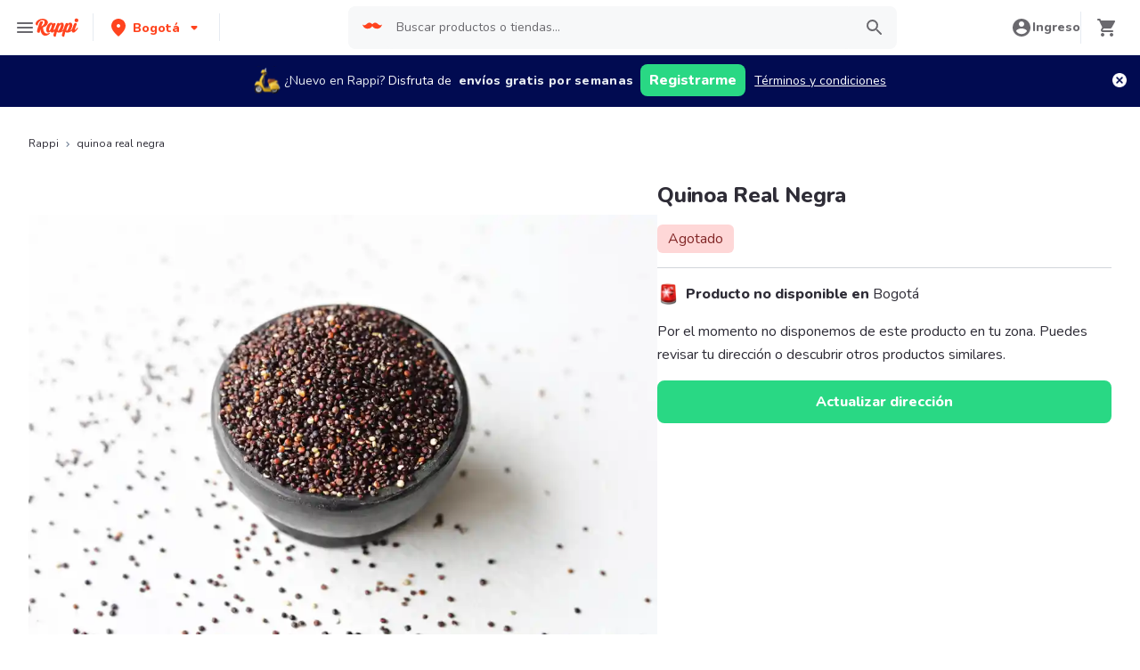

--- FILE ---
content_type: application/javascript; charset=UTF-8
request_url: https://www.rappi.com.co/static-cpgs/_next/static/chunks/898.ad73051bd679eea3.js
body_size: 6064
content:
"use strict";(self.webpackChunk_N_E=self.webpackChunk_N_E||[]).push([[898],{13157:function(e,t,r){var n=Object.defineProperty,i=Object.defineProperties,o=Object.getOwnPropertyDescriptors,a=Object.getOwnPropertySymbols,c=Object.prototype.hasOwnProperty,l=Object.prototype.propertyIsEnumerable,s=(e,t,r)=>t in e?n(e,t,{enumerable:!0,configurable:!0,writable:!0,value:r}):e[t]=r,d=(e,t)=>{for(var r in t||(t={}))c.call(t,r)&&s(e,r,t[r]);if(a)for(var r of a(t))l.call(t,r)&&s(e,r,t[r]);return e},p=(e,t)=>i(e,o(t)),u=r(64178),m=r(53159),f=r(89854),g=r(84183),h=r(85893),y=r(93757),v=r(83397),b=r(61870),x=r(88765),j=r(17002),O=r(93112),w=r(19775),k=r(85964),C=r(35232),_=r(76049),P=r(31157);r(94184),r(78451);var S,T=(S=P)&&S.__esModule?S:{default:S};const L=T.default(_.SvgDiscount)`
  @media only screen and (min-width: ${y.Breakpoint.Tablet}) {
    margin-left: ${v.Spacing.Spacing3};
  }
`,B=T.default(C.Typography)`
  display: flex;
  padding: 0 ${({theme:e})=>e.spacing.spacing2};
  border-radius: ${({theme:e})=>e.spacing.spacing1};
  background-color: ${({theme:e})=>e.palette.graya100};
`,I=T.default.div`
  display: flex;
  justify-content: space-evenly;
  align-items: center;
  padding: calc(${({theme:e})=>e.spacing.spacing1} / 2) ${({theme:e})=>e.spacing.spacing1};
  background-color: ${({theme:e})=>e.palette.secondary120};
  border-radius: ${({theme:e})=>e.spacing.spacing2};
  border: 1px solid ${({theme:e})=>e.palette.graya20};
  min-width: ${({theme:e})=>e.spacing.spacing7};

  span {
    line-height: initial;
  }

  svg {
    min-width: ${({theme:e})=>e.spacing.spacing4};
    fill: ${({theme:e})=>e.palette.tertiary1100};
  }

  @media ${({theme:e})=>e.mediaQueries.tablet} {
    width: ${({theme:e})=>e.spacing.spacing8};
  }
`,D=T.default(f.Link)`
  display: none;
  align-self: end;
  color: ${({theme:e})=>e.palette.primary100};

  @media only screen and (min-width: ${y.Breakpoint.Tablet}) {
    display: flex;
  }
  @media only screen and (min-width: ${y.Breakpoint.Tablet}) {
    align-self: center;
  }
`,z={UnavailableTag:B,RatingTag:I,LinkUrl:D,MobileLinkIcon:T.default(f.Link)`
  display: block;

  @media only screen and (min-width: ${y.Breakpoint.Tablet}) {
    display: none;
  }
`,DiscountStyled:L};e.exports=({linkUrl:e,linkText:t,name:r,image:n,deliveryTime:i,deliveryCost:o,rating:a,isUnavailable:c,unavailableText:l,isLoading:s,className:v,promotionText:C,onClick:_,subtitle:P})=>h.jsxs(u.Flex,{alignItems:"center",justifyContent:"space-between",className:v,width:"100%",children:[h.jsx(u.Text,p(d({as:e&&!s?"a":"div"},e&&!s&&{href:e}),{onClick:_,children:h.jsxs(u.Flex,{alignItems:"center",children:[h.jsxs(u.Box,{mr:2,position:"relative",children:[h.jsx(m.SkeletonCircle,{size:"12",isLoaded:!s,startColor:"gray.40",endColor:"gray.20",children:h.jsx(u.Box,{height:12,width:12,position:"relative",border:"2px solid",borderColor:"white",boxShadow:"md",borderRadius:"50%",children:n})}),c&&!s&&h.jsx(u.Box,{position:"absolute",right:0,top:0,children:h.jsx(O.SvgSandClockBlack,{size:18})})]}),h.jsx(m.SkeletonText,{noOfLines:[2,null,1],skeletonHeight:3.5,isLoaded:!s,startColor:"gray.40",endColor:"gray.20",borderRadius:"md",children:h.jsxs(u.Flex,{flexDirection:P?"column":["column",null,"row"],alignItems:P?"flex-start":[null,null,"center"],children:[h.jsxs(u.Flex,{flexDirection:P?"column":"row",children:[h.jsx(u.Text,{overflow:"hidden",textOverflow:"ellipsis",mr:4,whiteSpace:"nowrap",maxWidth:["185px",null,"200px"],variant:"Base216",as:"h2",children:r}),P&&h.jsx(u.Text,{overflow:"hidden",textOverflow:"ellipsis",mr:4,whiteSpace:"nowrap",maxWidth:["185px",null,"200px"],variant:"Base116",children:P})]}),c&&h.jsx(z.UnavailableTag,{variant:"Tiny112",color:g.Colors.White,tagAs:"div",children:l}),!c&&(i||o||a)&&h.jsxs(u.Flex,{alignItems:"center",gap:[1,null,2],sx:{"*":{lineHeight:"1!important"}},children:[i&&h.jsxs(u.Flex,{alignItems:"center",whiteSpace:"nowrap",children:[h.jsx(x.SvgClock,{size:14,color:k.theme.palette.graya80}),h.jsx(u.Text,{variant:"Tiny112",color:g.Colors.Graya80,ml:.5,children:i})]}),i&&o&&h.jsx(u.Text,{as:"span",variant:"Tiny108",color:"gray.80",children:"\u2022"}),o&&h.jsxs(u.Flex,{alignItems:"center",sx:{path:{fill:"currentColor!important"}},whiteSpace:"nowrap",children:[h.jsx(j.SvgDeliveryOrder,{size:14,color:k.theme.palette.graya80}),h.jsx(u.Text,{variant:"Tiny112",color:"gray.80",as:"span",ml:.5,children:o})]}),o&&a&&h.jsx(u.Text,{as:"span",variant:"Tiny110",color:"gray.80",children:"\u2022"}),a&&h.jsxs(z.RatingTag,{children:[h.jsx(w.SvgStarBlack,{color:g.Colors.Tertiary1100,size:14}),h.jsx(u.Text,{variant:"Tiny212",children:a})]})]}),!c&&C&&h.jsxs(u.Flex,{alignItems:"center",gap:1,children:[h.jsx(z.DiscountStyled,{color:y.Palette.Secondary4100,size:16}),h.jsx(u.Text,{variant:"Base216",color:"secondary.4100",children:C})]})]})})]})})),!s&&t&&e&&h.jsxs(h.Fragment,{children:[h.jsx(z.LinkUrl,{linkVariant:f.LinkVariants.Primary,href:e,onClick:_,children:t}),h.jsx(z.MobileLinkIcon,{href:e,children:h.jsx(b.SvgChevronRightBlack,{size:32})})]})]})},88765:function(e,t,r){var n=Object.defineProperty,i=Object.defineProperties,o=Object.getOwnPropertyDescriptors,a=Object.getOwnPropertySymbols,c=Object.prototype.hasOwnProperty,l=Object.prototype.propertyIsEnumerable,s=(e,t,r)=>t in e?n(e,t,{enumerable:!0,configurable:!0,writable:!0,value:r}):e[t]=r,d=r(85893);t.SvgClock=e=>{var t=e,{color:r="#6A696E",size:n=24}=t,p=((e,t)=>{var r={};for(var n in e)c.call(e,n)&&t.indexOf(n)<0&&(r[n]=e[n]);if(null!=e&&a)for(var n of a(e))t.indexOf(n)<0&&l.call(e,n)&&(r[n]=e[n]);return r})(t,["color","size"]);return d.jsx("svg",((e,t)=>i(e,o(t)))(((e,t)=>{for(var r in t||(t={}))c.call(t,r)&&s(e,r,t[r]);if(a)for(var r of a(t))l.call(t,r)&&s(e,r,t[r]);return e})({xmlns:"http://www.w3.org/2000/svg",width:n,height:n,fill:"none",viewBox:"0 0 24 24"},p),{children:d.jsx("path",{fill:r,d:"M11.99 2C6.47 2 2 6.48 2 12s4.47 10 9.99 10C17.52 22 22 17.52 22 12S17.52 2 11.99 2zM12 20c-4.42 0-8-3.58-8-8s3.58-8 8-8 8 3.58 8 8-3.58 8-8 8zm-.22-13h-.06c-.4 0-.72.32-.72.72v4.72c0 .35.18.68.49.86l4.15 2.49c.34.2.78.1.98-.24a.71.71 0 00-.25-.99l-3.87-2.3V7.72c0-.4-.32-.72-.72-.72z"})}))}},17002:function(e,t,r){var n=Object.defineProperty,i=Object.defineProperties,o=Object.getOwnPropertyDescriptors,a=Object.getOwnPropertySymbols,c=Object.prototype.hasOwnProperty,l=Object.prototype.propertyIsEnumerable,s=(e,t,r)=>t in e?n(e,t,{enumerable:!0,configurable:!0,writable:!0,value:r}):e[t]=r,d=r(85893);t.SvgDeliveryOrder=e=>{var t=e,{size:r=24}=t,n=((e,t)=>{var r={};for(var n in e)c.call(e,n)&&t.indexOf(n)<0&&(r[n]=e[n]);if(null!=e&&a)for(var n of a(e))t.indexOf(n)<0&&l.call(e,n)&&(r[n]=e[n]);return r})(t,["size"]);return d.jsxs("svg",((e,t)=>i(e,o(t)))(((e,t)=>{for(var r in t||(t={}))c.call(t,r)&&s(e,r,t[r]);if(a)for(var r of a(t))l.call(t,r)&&s(e,r,t[r]);return e})({width:r,height:r,fill:"none",xmlns:"http://www.w3.org/2000/svg",viewBox:"0 0 24 24"},n),{children:[d.jsx("path",{d:"M19 7c0-1.1-.9-2-2-2h-3v2h3v2.65L13.52 14H10V9H6c-2.21 0-4 1.79-4 4v3h2c0 1.66 1.34 3 3 3s3-1.34 3-3h4.48L19 10.35V7zM7 17c-.55 0-1-.45-1-1h2c0 .55-.45 1-1 1z",fill:"#007AFF"}),d.jsx("path",{d:"M10 6H5v2h5V6zm9 7c-1.66 0-3 1.34-3 3s1.34 3 3 3 3-1.34 3-3-1.34-3-3-3zm0 4c-.55 0-1-.45-1-1s.45-1 1-1 1 .45 1 1-.45 1-1 1z",fill:"#007AFF"})]}))}},93112:function(e,t,r){var n=Object.defineProperty,i=Object.defineProperties,o=Object.getOwnPropertyDescriptors,a=Object.getOwnPropertySymbols,c=Object.prototype.hasOwnProperty,l=Object.prototype.propertyIsEnumerable,s=(e,t,r)=>t in e?n(e,t,{enumerable:!0,configurable:!0,writable:!0,value:r}):e[t]=r,d=r(85893);t.SvgSandClockBlack=e=>{var t=e,{size:r=24,color:n="#2E2C36"}=t,p=((e,t)=>{var r={};for(var n in e)c.call(e,n)&&t.indexOf(n)<0&&(r[n]=e[n]);if(null!=e&&a)for(var n of a(e))t.indexOf(n)<0&&l.call(e,n)&&(r[n]=e[n]);return r})(t,["size","color"]);return d.jsxs("svg",((e,t)=>i(e,o(t)))(((e,t)=>{for(var r in t||(t={}))c.call(t,r)&&s(e,r,t[r]);if(a)for(var r of a(t))l.call(t,r)&&s(e,r,t[r]);return e})({width:r,height:r,viewBox:"0 0 18 18",fill:"none",xmlns:"http://www.w3.org/2000/svg"},p),{children:[d.jsx("circle",{cx:"9",cy:"9",r:"9",fill:n}),d.jsx("path",{d:"M6 4V7H6.005L6 7.005L8 9L6 11L6.005 11.005H6V14H12V11.005H11.995L12 11L10 9L12 7.005L11.995 7H12V4H6ZM11 11.25V13H7V11.25L9 9.25L11 11.25ZM9 8.75L7 6.75V5H11V6.75L9 8.75Z",fill:"white"})]}))}},19775:function(e,t,r){var n=Object.defineProperty,i=Object.defineProperties,o=Object.getOwnPropertyDescriptors,a=Object.getOwnPropertySymbols,c=Object.prototype.hasOwnProperty,l=Object.prototype.propertyIsEnumerable,s=(e,t,r)=>t in e?n(e,t,{enumerable:!0,configurable:!0,writable:!0,value:r}):e[t]=r,d=r(85893);t.SvgStarBlack=e=>{var t=e,{color:r="#6A696E",size:n=24}=t,p=((e,t)=>{var r={};for(var n in e)c.call(e,n)&&t.indexOf(n)<0&&(r[n]=e[n]);if(null!=e&&a)for(var n of a(e))t.indexOf(n)<0&&l.call(e,n)&&(r[n]=e[n]);return r})(t,["color","size"]);return d.jsx("svg",((e,t)=>i(e,o(t)))(((e,t)=>{for(var r in t||(t={}))c.call(t,r)&&s(e,r,t[r]);if(a)for(var r of a(t))l.call(t,r)&&s(e,r,t[r]);return e})({xmlns:"http://www.w3.org/2000/svg",width:n,height:n,fill:"none",viewBox:"0 0 24 24"},p),{children:d.jsx("path",{fill:r,d:"M12 17.27l4.15 2.51c.76.46 1.69-.22 1.49-1.08l-1.1-4.72 3.67-3.18c.67-.58.31-1.68-.57-1.75l-4.83-.41-1.89-4.46c-.34-.81-1.5-.81-1.84 0L9.19 8.63l-4.83.41c-.88.07-1.24 1.17-.57 1.75l3.67 3.18-1.1 4.72c-.2.86.73 1.54 1.49 1.08l4.15-2.5z"})}))}},50898:function(e,t,r){r.r(t);var n=r(47568),i=r(7297),o=r(70655),a=r(85893),c=r(76684),l=r(5152),s=r.n(l),d=r(13521),p=r(5867),u=r(95760),m=r(93389),f=r(69301),g=r(94898),h=r(9483),y=r.n(h),v=r(13157),b=r.n(v),x=r(40683),j=r.n(x),O=r(71918),w=r.n(O),k=r(24876),C=r(39776),_=r(9008),P=r.n(_),S=r(67294),T=r(26793),L=r(31958),B=r(65613);function I(){var e=(0,i.Z)(["\n  padding-top: 0 !important;\n  margin-top: 0 !important;\n  .sliderMobile div {\n    padding-left: 0;\n    margin-right: 1rem;\n  }\n\n  .start-item {\n    margin: 0;\n  }\n\n  .last-item {\n    width: 0;\n  }\n"]);return I=function(){return e},e}var D=s()((function(){return Promise.all([r.e(3828),r.e(3824),r.e(5665),r.e(2430)]).then(r.bind(r,86728))}),{loadableGenerated:{webpack:function(){return[86728]}}}),z=s()((function(){return Promise.all([r.e(3828),r.e(3824),r.e(5665),r.e(1322)]).then(r.bind(r,57630))}),{loadableGenerated:{webpack:function(){return[57630]}}}),$=(0,p.default)(w())(I());t.default=function(e){var t=e.city,i=e.breadcrumbs,l=e.product,s=e.isLoading,p=e.seoContent,h=e.addProductToBasket,v=e.additionalProductCarousels,x=void 0===v?[]:v,O=e.showOutOfCatalogPage,w=(0,T.$)("product").t,_=w("seo.meta.generic.title",{product:l.name}),I=w("seo.meta.generic.description",{product:l.name}),M=(0,S.useRef)(""),A=x.length>0;(0,S.useEffect)((function(){var e=function(){var e=(0,n.Z)((function(){return(0,o.__generator)(this,(function(e){switch(e.label){case 0:return[4,Promise.resolve().then(r.bind(r,11152))];case 1:return e.sent().AnalyticsActions.viewGenericProductPage({productId:"".concat(l.masterProductId),isOutOfCoverage:!1,isPla:!1,isUnavailable:!O,productName:l.name,promoBannerQuantity:0,source:"GENERIC_PRODUCT_PAGES",thirdPartyContent:"",verticalGroup:l.verticalGroup,verticalSubGroup:l.verticalSubGroup,screenType:O?"OUT_OF_CATALOG_PAGE":g.T0}),[2]}}))}));return function(){return e.apply(this,arguments)}}();e()}),[]);var E="".concat((0,L.N0)(l.name),"-").concat(l.masterProductId);return(0,a.jsxs)(a.Fragment,{children:[(0,a.jsxs)(P(),{children:[(0,a.jsx)("title",{children:_}),(0,a.jsx)("meta",{name:"description",content:I}),(0,a.jsx)("meta",{property:"og:title",content:_}),(0,a.jsx)("meta",{property:"og:description",content:I}),l.imagesWithPlaceHolder.length>0&&(0,a.jsx)("meta",{property:"og:image",content:"".concat(u.O.resources.base_lambda_img,"/products/").concat(l.imagesWithPlaceHolder[0].mainImage)}),(0,a.jsx)("meta",{name:"robots",content:"max-image-preview:large"}),(0,a.jsx)("link",{rel:"canonical",href:"".concat(u.O.infoCountry.base_domain,"/p/").concat(E)})]}),(0,a.jsx)(m.Z,{schema:(0,f.t)(i)}),(0,a.jsx)(m.Z,{schema:(0,B.Z)(l)}),!O&&(0,a.jsx)(z,{showAdditionalProducts:A,product:l,city:t,breadcrumbs:i,isLoading:s}),O&&(0,a.jsx)(D,{product:l,city:t,breadcrumbs:i,isLoading:s}),(0,a.jsxs)(c.K,{p:[4,null,8],spacing:8,pt:[0,null,8],children:[A&&(0,a.jsxs)(c.K,{spacing:4,children:[(0,a.jsx)(d.Z,{variant:"L220",showSkeleton:s,id:"additional-products",children:w("product.similar_products")}),x.map((function(e){return(0,a.jsxs)(S.Fragment,{children:[(0,a.jsx)(b(),{name:e.storeName,deliveryTime:e.eta,promotionText:e.promotionText,deliveryCost:"$".concat(e.shippingCost),linkUrl:e.url,image:(0,a.jsx)(j(),{style:{borderRadius:"50%",verticalAlign:"middle"},objectFit:"contain",layout:"fill",src:e.smallLogo,alt:e.storeName}),isLoading:s}),(0,a.jsx)($,{children:e.products.map((function(t){return(0,a.jsx)(y(),{product:t,isSelected:M.current===t.id,isLoading:s,onClick:function(r){r.preventDefault(),r.stopPropagation(),M.current=t.id,h(t,e,t.saleType,1)},onIncrementProduct:function(r){r.preventDefault(),h(t,e,t.saleType,t.quantity+1)},onDecrementProduct:function(r){r.preventDefault(),h(t,e,t.saleType,t.quantity-1)},onAddProduct:function(r){r.preventDefault(),M.current=t.id,h(t,e,t.saleType,1)},currency:u.O.infoCountry.currency,locale:u.O.infoCountry.locale,currencyPrecision:u.O.infoCountry.currency_precision,productImageComponent:(0,a.jsx)(j(),{title:t.name,alt:t.name,width:"100%",height:"100%",src:t.mainImage,objectFit:"contain"}),cpgProductTranslations:{addLabel:w("product.add"),incrementLabel:w("product.increment"),subtractLabel:w("product.subtract"),textLimitExceeded:w("product.limit_exceeded")},restrictionsModalTranslations:{modalContent:w("modal_lock_medical_preescription.description"),modalTitle:w("modal_lock_medical_preescription.title"),primaryButtonLabel:w("modal_lock_medical_preescription.btn_confirm"),secondaryButtonLabel:w("modal_lock_medical_preescription.btn_cancel")},redirectLink:u.O.stores.one_link_url,isOutOfStock:(0,k.isOutStock)(t)?w("product.out_stock"):"",isUnavailable:t.isAvailable?"":w("product.unavailable"),isDryLaw:u.O.is_lock_product_by_legal_restriction&&t.restrictionTag===C.Restriction.ByAlcohol?w("product.legal_tag"):"",isSponsored:t.isSponsored&&!t.hasAntismoking?w("product.sponsored"):"",envLockProductWithMedicalPreescription:u.O.is_lock_product_by_legal_restriction},t.id)}))})]},e.storeId)}))]}),!O&&(0,a.jsxs)(c.K,{spacing:4,children:[(0,a.jsx)(d.Z,{variant:"L220",showSkeleton:s,children:w("product.product_information")}),(0,a.jsx)(d.Z,{variant:"Base116",showSkeleton:s,children:l.description}),(null===p||void 0===p?void 0:p.description)&&(0,a.jsx)(d.Z,{variant:"Base116",showSkeleton:s,children:p.description})]})]})]})}},65613:function(e,t,r){var n=r(95760),i=r(86182);t.Z=function(e){var t=new Date;t.setDate((new Date).getDate()+14);var r,o="".concat(t.getFullYear(),"-").concat(t.getMonth()+1,"-").concat(t.getDate());if(!function(e){return"price"in e&&null!==e.price}(e))return JSON.stringify({"@context":"https://schema.org/","@type":"Product",name:e.name,image:[(0,i.getImageUrl)(n.O.resources.base_lambda_img)({type:"products",path:null===(r=e.imagesWithPlaceHolder[0])||void 0===r?void 0:r.mainImage,size:"50x50",quality:"10"})],description:e.description,offers:{"@type":"Offer",url:"".concat(n.O.infoCountry.base_domain).concat(e.href),price:"0.00",priceCurrency:n.O.infoCountry.currency,itemCondition:"https://schema.org/NewCondition",availability:"https://schema.org/OutOfStock"}});var a=Boolean(e.trademark);return JSON.stringify({"@context":"https://schema.org/","@type":"Product",name:e.name,image:e.images.map((function(e){return(0,i.getImageUrl)(n.O.resources.base_lambda_img)({type:"products",path:e})})),description:e.description,brand:a?{"@type":"Brand",name:e.trademark}:"",offers:{"@type":"Offer",url:"".concat(n.O.infoCountry.base_domain).concat(e.href),priceCurrency:n.O.infoCountry.currency,price:"".concat(e.price),priceValidUntil:o,itemCondition:"https://schema.org/NewCondition",availability:"https://schema.org/InStock"}})}},13521:function(e,t,r){var n=r(26042),i=r(69396),o=r(99534),a=r(85893),c=r(81115),l=r(93205);t.Z=function(e){var t=e.children,r=e.showSkeleton,s=void 0!==r&&r,d=(0,o.Z)(e,["children","showSkeleton"]);return(0,a.jsx)(c.O,{startColor:"gray.40",endColor:"gray.20",isLoaded:!s,maxW:"fit-content",children:(0,a.jsx)(l.x,(0,i.Z)((0,n.Z)({},d),{children:t}))})}},93389:function(e,t,r){r.d(t,{Z:function(){return o}});var n=r(85893),i=r(48655),o=function(e){var t,r=e.schema,o=e.id;return(0,n.jsx)("script",{type:"application/ld+json",id:o,dangerouslySetInnerHTML:{__html:(t=r,(0,i.removeHTMLTags)("string"===typeof t?t:JSON.stringify(t)))}})}},69301:function(e,t,r){r.d(t,{t:function(){return i}});var n=r(94898),i=function(e){return JSON.stringify({"@context":"https://schema.org","@type":"BreadcrumbList",itemListElement:e.map((function(e,t){return{"@type":"ListItem",position:t+1,name:e.text,item:"".concat(n.m4).concat(e.href)}}))})}},39776:function(e,t,r){Object.defineProperty(t,"__esModule",{value:!0}),t[Symbol.toStringTag]="Module";var n,i=r(37224);t.Restriction=void 0,(n=t.Restriction||(t.Restriction={})).ByMedicalPreescription="medical-preescription",n.ByLegalTag="legal-tag",n.ByAlcohol="alcohol_restriction",t.ComplexPromotionsTypes=void 0,function(e){e.Percentage="percentage",e.Deal="deal",e.Pack="Pack",e.Combo="Combo",e.RappiCombo="RappiCombo",e.None="none"}(t.ComplexPromotionsTypes||(t.ComplexPromotionsTypes={})),Object.defineProperty(t,"Attributes",{enumerable:!0,get:function(){return i.Attributes}})},48655:function(e,t){Object.defineProperty(t,"__esModule",{value:!0}),t[Symbol.toStringTag]="Module";t.removeHTMLTags=(e="")=>e.replace(/<[^>]*>/g,"")},81115:function(e,t,r){r.d(t,{O:function(){return y}});var n=r(67294);var i=r(58372),o=r(73644),a=r(70535),c=r(70917),l=r(35059),s=r(91639),d=r(34629),p=r(85893),u=(0,o.m)("div",{baseStyle:{boxShadow:"none",backgroundClip:"padding-box",cursor:"default",color:"transparent",pointerEvents:"none",userSelect:"none","&::before, &::after, *":{visibility:"hidden"}}}),m=(0,a.gJ)("skeleton-start-color"),f=(0,a.gJ)("skeleton-end-color"),g=(0,c.keyframes)({from:{opacity:0},to:{opacity:1}}),h=(0,c.keyframes)({from:{borderColor:m.reference,background:m.reference},to:{borderColor:f.reference,background:f.reference}}),y=(0,l.G)(((e,t)=>{const r={fadeDuration:.4,speed:.8,...e},c=(0,s.mq)("Skeleton",r),l=function(){const e=(0,n.useRef)(!0);return(0,n.useEffect)((()=>{e.current=!1}),[]),e.current}(),{startColor:y="",endColor:v="",isLoaded:b,fadeDuration:x,speed:j,className:O,fitContent:w,...k}=(0,a.Lr)(r),[C,_]=(0,d.dQ)("colors",[y,v]),P=function(e){const t=(0,n.useRef)();return(0,n.useEffect)((()=>{t.current=e}),[e]),t.current}(b),S=(0,i.cx)("chakra-skeleton",O),T={...C&&{[m.variable]:C},..._&&{[f.variable]:_}};if(b){const e=l||P?"none":`${g} ${x}s`;return(0,p.jsx)(o.m.div,{ref:t,className:S,__css:{animation:e},...k})}return(0,p.jsx)(u,{ref:t,className:S,...k,__css:{width:w?"fit-content":void 0,...c,...T,_dark:{...c._dark,...T},animation:`${j}s linear infinite alternate ${h}`}})}));y.displayName="Skeleton"},58372:function(e,t,r){r.d(t,{cx:function(){return n}});var n=(...e)=>e.filter(Boolean).join(" ")}}]);

--- FILE ---
content_type: application/javascript; charset=UTF-8
request_url: https://www.rappi.com.co/static-cpgs/_next/static/chunks/webpack-d241bd5f2657a54e.js
body_size: 2840
content:
!function(){"use strict";var e={},t={};function c(n){var f=t[n];if(void 0!==f)return f.exports;var a=t[n]={id:n,loaded:!1,exports:{}},r=!0;try{e[n].call(a.exports,a,a.exports,c),r=!1}finally{r&&delete t[n]}return a.loaded=!0,a.exports}c.m=e,c.amdD=function(){throw new Error("define cannot be used indirect")},c.amdO={},function(){var e=[];c.O=function(t,n,f,a){if(!n){var r=1/0;for(u=0;u<e.length;u++){n=e[u][0],f=e[u][1],a=e[u][2];for(var d=!0,i=0;i<n.length;i++)(!1&a||r>=a)&&Object.keys(c.O).every((function(e){return c.O[e](n[i])}))?n.splice(i--,1):(d=!1,a<r&&(r=a));if(d){e.splice(u--,1);var o=f();void 0!==o&&(t=o)}}return t}a=a||0;for(var u=e.length;u>0&&e[u-1][2]>a;u--)e[u]=e[u-1];e[u]=[n,f,a]}}(),c.n=function(e){var t=e&&e.__esModule?function(){return e.default}:function(){return e};return c.d(t,{a:t}),t},function(){var e,t=Object.getPrototypeOf?function(e){return Object.getPrototypeOf(e)}:function(e){return e.__proto__};c.t=function(n,f){if(1&f&&(n=this(n)),8&f)return n;if("object"===typeof n&&n){if(4&f&&n.__esModule)return n;if(16&f&&"function"===typeof n.then)return n}var a=Object.create(null);c.r(a);var r={};e=e||[null,t({}),t([]),t(t)];for(var d=2&f&&n;"object"==typeof d&&!~e.indexOf(d);d=t(d))Object.getOwnPropertyNames(d).forEach((function(e){r[e]=function(){return n[e]}}));return r.default=function(){return n},c.d(a,r),a}}(),c.d=function(e,t){for(var n in t)c.o(t,n)&&!c.o(e,n)&&Object.defineProperty(e,n,{enumerable:!0,get:t[n]})},c.f={},c.e=function(e){return Promise.all(Object.keys(c.f).reduce((function(t,n){return c.f[n](e,t),t}),[]))},c.u=function(e){return 1061===e?"static/chunks/1061-1066e80ce3733bfd.js":1152===e?"static/chunks/1152-75435af28887adc2.js":8125===e?"static/chunks/8125-9bfefdbb976badeb.js":4250===e?"static/chunks/4250-5d35504928eeb0ee.js":4434===e?"static/chunks/bd1a647f-4c1b0ac3fdb75479.js":5585===e?"static/chunks/5585-35bc3d5d04866269.js":1918===e?"static/chunks/1918-a7012dda5caf0787.js":5675===e?"static/chunks/5675-31df86fdded16d9f.js":6047===e?"static/chunks/6047-4607f198818259fb.js":4841===e?"static/chunks/4841-2a22170497e1d1c4.js":7090===e?"static/chunks/7090-dc2dec53ae81442e.js":884===e?"static/chunks/884-d834bcc0c2be76c4.js":3828===e?"static/chunks/3828-1d516b15d25661f3.js":4623===e?"static/chunks/4623-0ca7499840cb7f8a.js":5518===e?"static/chunks/5518-2e6794933dc11803.js":3756===e?"static/chunks/3756-7d26426765fff68d.js":6873===e?"static/chunks/6873-a92c1e95d86a2365.js":8720===e?"static/chunks/8720-fef0380001e19137.js":4461===e?"static/chunks/4461-643c03458e658058.js":"static/chunks/"+e+"."+{252:"41221f789d5ffd56",354:"78b32f25f48dc811",409:"88f5610a0f314616",497:"70ad64604bcf33e2",668:"60f8d0d87c48ccc0",898:"ad73051bd679eea3",961:"16d69a8915298ce0",968:"bc6a25023f168d20",1026:"9f30a54183c24cdb",1322:"3ac3164d9c00b768",1424:"a295476918294e48",1529:"76b058dd38edb16f",1545:"4351d851dc873e6f",1644:"db3ba41138b91f5b",1667:"e6d3abc94f34bf26",1691:"334a5cd776a2ac14",1891:"3eb45c40cd5e7d47",2430:"308847f2f7dcd408",2639:"2ca737cb3824537c",2695:"fa97090ada8bf36d",2813:"e0750888976e30f9",2920:"051c407488463d6f",2955:"42ecede246c71ee3",2977:"e18426321182112a",3312:"ce1426ac3e338f7d",3571:"da799bbb1dbb4128",3598:"0978d1f331cc3b3c",3601:"997c0d13c5756156",3824:"f69edd650b6faf98",3838:"30828fc0d3876f6b",4016:"cf7c7eee8cf2fa7f",4071:"108b861b874cf9fe",4464:"65232988a1169a26",5286:"2942e216bf94e00d",5384:"163fb68f2e99f1a6",5604:"7b98bb05eba64f14",5665:"34ac5e6565069c9e",5763:"0aaf8c2818ae2944",5858:"0111d2d55802f8be",5970:"fd98ef7cb48e675f",6337:"7a0ee3a072c3c392",6462:"193cd86be310d01e",6580:"87a9088daeb04858",6679:"8166b5584b51c720",6813:"66abe5c08fb9ad9b",6989:"2a8646028cd94b50",7146:"c0e9d416be0e69c3",7229:"180b0cae1cda2197",7573:"c3678b514348fa5d",7656:"cc7742f012e2c1fb",7720:"2cf116d8a49449fb",8116:"b064469722c8307a",8225:"e76c28c432207b14",8394:"f0ffa1e8a7796eec",8530:"68181ee297513a98",8663:"d553be9c3fa3aad8",8732:"d2fc6995bb6d7eba",9558:"9807c436294c16e9",9613:"4ccfad8cb370b8bd",9721:"799a5f734901fdaa"}[e]+".js"},c.miniCssF=function(e){return"static/css/883a42b956c69185.css"},c.g=function(){if("object"===typeof globalThis)return globalThis;try{return this||new Function("return this")()}catch(e){if("object"===typeof window)return window}}(),c.o=function(e,t){return Object.prototype.hasOwnProperty.call(e,t)},function(){var e={},t="_N_E:";c.l=function(n,f,a,r){if(e[n])e[n].push(f);else{var d,i;if(void 0!==a)for(var o=document.getElementsByTagName("script"),u=0;u<o.length;u++){var s=o[u];if(s.getAttribute("src")==n||s.getAttribute("data-webpack")==t+a){d=s;break}}d||(i=!0,(d=document.createElement("script")).charset="utf-8",d.timeout=120,c.nc&&d.setAttribute("nonce",c.nc),d.setAttribute("data-webpack",t+a),d.src=c.tu(n)),e[n]=[f];var b=function(t,c){d.onerror=d.onload=null,clearTimeout(l);var f=e[n];if(delete e[n],d.parentNode&&d.parentNode.removeChild(d),f&&f.forEach((function(e){return e(c)})),t)return t(c)},l=setTimeout(b.bind(null,void 0,{type:"timeout",target:d}),12e4);d.onerror=b.bind(null,d.onerror),d.onload=b.bind(null,d.onload),i&&document.head.appendChild(d)}}}(),c.r=function(e){"undefined"!==typeof Symbol&&Symbol.toStringTag&&Object.defineProperty(e,Symbol.toStringTag,{value:"Module"}),Object.defineProperty(e,"__esModule",{value:!0})},c.nmd=function(e){return e.paths=[],e.children||(e.children=[]),e},function(){var e;c.tt=function(){return void 0===e&&(e={createScriptURL:function(e){return e}},"undefined"!==typeof trustedTypes&&trustedTypes.createPolicy&&(e=trustedTypes.createPolicy("nextjs#bundler",e))),e}}(),c.tu=function(e){return c.tt().createScriptURL(e)},c.p="/static-cpgs/_next/",function(){var e={2272:0};c.f.j=function(t,n){var f=c.o(e,t)?e[t]:void 0;if(0!==f)if(f)n.push(f[2]);else if(2272!=t){var a=new Promise((function(c,n){f=e[t]=[c,n]}));n.push(f[2]=a);var r=c.p+c.u(t),d=new Error;c.l(r,(function(n){if(c.o(e,t)&&(0!==(f=e[t])&&(e[t]=void 0),f)){var a=n&&("load"===n.type?"missing":n.type),r=n&&n.target&&n.target.src;d.message="Loading chunk "+t+" failed.\n("+a+": "+r+")",d.name="ChunkLoadError",d.type=a,d.request=r,f[1](d)}}),"chunk-"+t,t)}else e[t]=0},c.O.j=function(t){return 0===e[t]};var t=function(t,n){var f,a,r=n[0],d=n[1],i=n[2],o=0;if(r.some((function(t){return 0!==e[t]}))){for(f in d)c.o(d,f)&&(c.m[f]=d[f]);if(i)var u=i(c)}for(t&&t(n);o<r.length;o++)a=r[o],c.o(e,a)&&e[a]&&e[a][0](),e[a]=0;return c.O(u)},n=self.webpackChunk_N_E=self.webpackChunk_N_E||[];n.forEach(t.bind(null,0)),n.push=t.bind(null,n.push.bind(n))}(),c.nc=void 0}();

--- FILE ---
content_type: text/javascript
request_url: https://www.rappi.com.co/mf-header/static/GuestModal-37090664.js
body_size: 279
content:
import{s as l,h as i,o as n,q as c,u,b as o,M as g,j as t,c as m,d as y,k as d,f as M,b7 as h,aw as f}from"./index-a187e2ad.js";const p=l(i)`
  display: flex;
  flex-direction: column;
  flex: 2;
`,x=l(n)`
  display: flex;
  align-items: center;
`,_=l(c)`
  display: flex;
`,a={StyledModalBody:p,StyledModalFooter:_,StyledModalHeader:x},B=({onClose:s,goToLogin:r})=>{const{t:e}=u();return o(g,{isOpen:!0,onClose:s,isCentered:!0,size:["full",null,"sm"],children:[t(m,{}),o(y,{alignSelf:["flex-end",null,"center"],minHeight:"auto!important",borderTopLeftRadius:"lg!important",borderTopRightRadius:"lg!important",borderBottomLeftRadius:["lg"],borderBottomRightRadius:["lg"],children:[o(a.StyledModalHeader,{children:[t(d,{variant:"L220",mr:2,children:e("age_restrictions_modal.guest.title")}),t(M,{})]}),t(a.StyledModalBody,{py:0,children:t(d,{variant:"Base116",mb:4,color:"gray.40",children:e("age_restrictions_modal.guest.sub_title")})}),o(a.StyledModalFooter,{children:[t(h,{ml:"15px",onClick:s,variant:"ghost",children:e("age_restrictions_modal.guest.cancel_button")}),t(f,{isRounded:!0,onClick:r,variant:"solid",children:e("age_restrictions_modal.guest.login_button")})]})]})]})};export{B as default};


--- FILE ---
content_type: application/javascript; charset=UTF-8
request_url: https://www.rappi.com.co/static-cpgs/_next/static/yBofzDTp5eNRg7fd4peF6/_buildManifest.js
body_size: 1741
content:
self.__BUILD_MANIFEST=function(e,s,r,t,n,l,a,i,c,d,u,f,_,o,y,p,b,C,g,k,h,L,j,R,I,x,E,B,A,M,U,P,O,X,Y,m,v,F){return{__rewrites:{beforeFiles:[{source:I,destination:"/:nextInternalLocale/csr/:friendly_url",has:[{type:k,key:"csr",value:E}]},{source:B,destination:"/:nextInternalLocale/csr/:friendly_url/ubicacion",has:[{type:k,key:"csr",value:E}]},{source:A,destination:"/:nextInternalLocale/ssg/pla/:master_product_friendly_url*",has:[{type:k,key:"region_id",value:"(?<regionId>.*)"}]},{source:"/:nextInternalLocale(es\\-CO|pt\\-BR|es\\-AR|es\\-MX|es\\-CL|es\\-CR|es\\-PE|es\\-UY|es\\-EC)/tiendas/:friendly_url*",destination:"/:nextInternalLocale/zaply/:friendly_url*",has:[{type:k,key:"basket",value:"(?<basket>.*)"}]},{source:"/:nextInternalLocale(es\\-CO|pt\\-BR|es\\-AR|es\\-MX|es\\-CL|es\\-CR|es\\-PE|es\\-UY|es\\-EC)/static-cpgs/:path*",destination:"/:nextInternalLocale/:path*"},{source:"/:nextInternalLocale(es\\-CO|pt\\-BR|es\\-AR|es\\-MX|es\\-CL|es\\-CR|es\\-PE|es\\-UY|es\\-EC)/:city_friendly_url",destination:"/:nextInternalLocale/?city_friendly_url=:city_friendly_url"},{source:"/:nextInternalLocale(es\\-CO|pt\\-BR|es\\-AR|es\\-MX|es\\-CL|es\\-CR|es\\-PE|es\\-UY|es\\-EC)/:city_friendly_url/tiendas/tipo/:friendly_url",destination:"/:nextInternalLocale/store/tipo/:friendly_url?city_friendly_url=:city_friendly_url"},{source:"/:nextInternalLocale(es\\-CO|pt\\-BR|es\\-AR|es\\-MX|es\\-CL|es\\-CR|es\\-PE|es\\-UY|es\\-EC)/tiendas/tipo/:friendly_url",destination:"/:nextInternalLocale/store/tipo/:friendly_url"},{source:"/:nextInternalLocale(es\\-CO|pt\\-BR|es\\-AR|es\\-MX|es\\-CL|es\\-CR|es\\-PE|es\\-UY|es\\-EC)/:city/tiendas/marca-:brand",destination:"/:nextInternalLocale/city/:city/brand/:brand"},{source:"/:nextInternalLocale(es\\-CO|pt\\-BR|es\\-AR|es\\-MX|es\\-CL|es\\-CR|es\\-PE|es\\-UY|es\\-EC)/tiendas/marca-:brand",destination:"/:nextInternalLocale/brand/:brand"},{source:"/:nextInternalLocale(es\\-CO|pt\\-BR|es\\-AR|es\\-MX|es\\-CL|es\\-CR|es\\-PE|es\\-UY|es\\-EC)/producto/:product_friendly_url*",destination:"/:nextInternalLocale/product/:product_friendly_url*"},{source:"/:nextInternalLocale(es\\-CO|pt\\-BR|es\\-AR|es\\-MX|es\\-CL|es\\-CR|es\\-PE|es\\-UY|es\\-EC)/:city_friendly_url/producto/:product_friendly_url*",destination:"/:nextInternalLocale/product/:product_friendly_url*?city_friendly_url=:city_friendly_url"},{source:A,destination:"/:nextInternalLocale/ssg/pdp/:master_product_friendly_url*"},{source:B,destination:"/:nextInternalLocale/ssg/:friendly_url/ubicacion"},{source:I,destination:"/:nextInternalLocale/ssg/:friendly_url"},{source:"/:nextInternalLocale(es\\-CO|pt\\-BR|es\\-AR|es\\-MX|es\\-CL|es\\-CR|es\\-PE|es\\-UY|es\\-EC)/tiendas/:friendly_url/catalogo",destination:"/:nextInternalLocale/ssg/:friendly_url/catalogo"},{source:M,destination:"/:nextInternalLocale/ssg/:friendly_url/favoritos"},{source:M,destination:"/:nextInternalLocale/store/:friendly_url/favoritos"},{source:"/:nextInternalLocale(es\\-CO|pt\\-BR|es\\-AR|es\\-MX|es\\-CL|es\\-CR|es\\-PE|es\\-UY|es\\-EC)/tiendas/:friendly_url/s",destination:"/:nextInternalLocale/ssg/:friendly_url/s/:term",has:[{type:k,key:"term",value:"(?<term>.*)"}]},{source:"/:nextInternalLocale(es\\-CO|pt\\-BR|es\\-AR|es\\-MX|es\\-CL|es\\-CR|es\\-PE|es\\-UY|es\\-EC)/tiendas/:friendly_url/:aisle_friendly_url",destination:"/:nextInternalLocale/ssg/:friendly_url/:aisle_friendly_url"},{source:"/:nextInternalLocale(es\\-CO|pt\\-BR|es\\-AR|es\\-MX|es\\-CL|es\\-CR|es\\-PE|es\\-UY|es\\-EC)/tiendas/:friendly_url/:aisle_friendly_url/:subaisle_friendly_url",destination:"/:nextInternalLocale/ssg/:friendly_url/:aisle_friendly_url/:subaisle_friendly_url"},{source:"/:nextInternalLocale(es\\-CO|pt\\-BR|es\\-AR|es\\-MX|es\\-CL|es\\-CR|es\\-PE|es\\-UY|es\\-EC)/:city_friendly_url/tiendas/:friendly_url*",destination:"/:nextInternalLocale/store/:friendly_url*"}],afterFiles:[],fallback:[]},"/":["static/chunks/pages/index-b6fe49dd60f3c8e0.js"],"/_error":["static/chunks/pages/_error-6117024a7f4e8e63.js"],"/brand/[brand]":[r,e,s,t,h,n,L,"static/chunks/pages/brand/[brand]-836d7aac196ac3db.js"],"/city/[city]/brand/[brand]":[r,e,s,t,h,n,L,"static/chunks/pages/city/[city]/brand/[brand]-66031160b2278f88.js"],"/csr/[friendly_url]":[r,l,a,u,e,s,t,i,y,p,b,j,f,c,n,C,_,d,o,g,R,U,"static/chunks/pages/csr/[friendly_url]-6f6199161e5b359c.js"],"/list":[l,a,e,s,P,"static/chunks/pages/list-adc28ea7428f5d4b.js"],"/list/[list_id]":[r,l,a,e,s,t,h,"static/chunks/7090-dc2dec53ae81442e.js","static/chunks/884-d834bcc0c2be76c4.js","static/chunks/216-400dfa1f37e388ee.js",P,"static/chunks/pages/list/[list_id]-09e3acac8b5a5733.js"],"/product/[product_friendly_url]":[i,_,d,O,"static/chunks/pages/product/[product_friendly_url]-ae972e5b721587c0.js"],"/ssg/pdp/[master_product_friendly_url]":[u,f,c,"static/chunks/pages/ssg/pdp/[master_product_friendly_url]-ac7bc5e1151aff86.js"],"/ssg/pla/[master_product_friendly_url]":[r,e,s,t,i,h,c,n,_,d,o,L,O,"static/chunks/pages/ssg/pla/[master_product_friendly_url]-e7cd226cea641e5f.js"],"/ssg/[friendly_url]":[r,l,a,u,e,s,t,i,y,p,b,j,f,c,n,C,_,d,o,g,R,"static/chunks/pages/ssg/[friendly_url]-c747d6e9e5ca01f9.js"],"/ssg/[friendly_url]/catalogo":[r,l,a,u,e,s,t,i,y,p,b,f,c,n,C,_,d,o,g,X,"static/chunks/pages/ssg/[friendly_url]/catalogo-d6f1e7ce104a6a52.js"],"/ssg/[friendly_url]/favoritos":[r,l,a,u,e,s,t,i,y,p,b,f,c,n,C,_,d,o,g,Y,"static/chunks/pages/ssg/[friendly_url]/favoritos-dfc10fd6b7534ff9.js"],"/ssg/[friendly_url]/s/[term]":[r,l,a,u,e,s,t,i,y,p,b,f,c,n,C,_,d,o,g,m,"static/chunks/pages/ssg/[friendly_url]/s/[term]-80cffedefdd629c3.js"],"/ssg/[friendly_url]/[aisle_friendly_url]":[r,l,a,u,e,s,t,i,y,p,b,f,c,n,C,_,d,o,g,v,"static/chunks/pages/ssg/[friendly_url]/[aisle_friendly_url]-61b05687588ab9ec.js"],"/ssg/[friendly_url]/[aisle_friendly_url]/[subaisle_friendly_url]":[r,l,a,u,e,s,t,i,y,p,b,f,c,n,C,_,d,o,g,F,"static/chunks/pages/ssg/[friendly_url]/[aisle_friendly_url]/[subaisle_friendly_url]-884fc067df0e5249.js"],"/store/tipo/[parent_store_friendly_url]":[r,l,a,u,e,s,t,i,h,"static/chunks/4623-0ca7499840cb7f8a.js","static/chunks/1065-927a2047b9863f1d.js",f,c,n,d,L,"static/chunks/pages/store/tipo/[parent_store_friendly_url]-0448e3b0b0a3f39f.js"],"/store/[friendly_url]":[r,l,a,u,e,s,t,i,y,p,b,j,f,c,n,C,_,d,o,g,R,"static/chunks/pages/store/[friendly_url]-2678596a9e6fa838.js"],"/store/[friendly_url]/catalogo":[r,l,a,u,e,s,t,i,y,p,b,f,c,n,C,_,d,o,g,X,"static/chunks/pages/store/[friendly_url]/catalogo-7ea818310b338818.js"],"/store/[friendly_url]/favoritos":[r,l,a,u,e,s,t,i,y,p,b,f,c,n,C,_,d,o,g,Y,"static/chunks/pages/store/[friendly_url]/favoritos-17b168d256338a9a.js"],"/store/[friendly_url]/s":[r,l,a,u,e,s,t,i,y,p,b,f,c,n,C,_,d,o,g,m,"static/chunks/pages/store/[friendly_url]/s-c3696788626dbb6c.js"],"/store/[friendly_url]/[aisle_friendly_url]":[r,l,a,u,e,s,t,i,y,p,b,f,c,n,C,_,d,o,g,v,"static/chunks/pages/store/[friendly_url]/[aisle_friendly_url]-2a7782905d21b68c.js"],"/store/[friendly_url]/[aisle_friendly_url]/[subaisle_friendly_url]":[r,l,a,u,e,s,t,i,y,p,b,f,c,n,C,_,d,o,g,F,"static/chunks/pages/store/[friendly_url]/[aisle_friendly_url]/[subaisle_friendly_url]-e9a7bd5f7b6d9942.js"],"/zaply/[friendly_url]":[r,l,a,u,e,s,t,i,y,p,b,j,f,c,n,C,_,d,o,g,R,U,"static/chunks/pages/zaply/[friendly_url]-a0aeaa2be590101c.js"],sortedPages:["/","/_app","/_error","/brand/[brand]","/city/[city]/brand/[brand]","/csr/[friendly_url]","/list","/list/[list_id]","/product/[product_friendly_url]","/ssg/pdp/[master_product_friendly_url]","/ssg/pla/[master_product_friendly_url]","/ssg/[friendly_url]","/ssg/[friendly_url]/catalogo","/ssg/[friendly_url]/favoritos","/ssg/[friendly_url]/s/[term]","/ssg/[friendly_url]/[aisle_friendly_url]","/ssg/[friendly_url]/[aisle_friendly_url]/[subaisle_friendly_url]","/store/tipo/[parent_store_friendly_url]","/store/[friendly_url]","/store/[friendly_url]/catalogo","/store/[friendly_url]/favoritos","/store/[friendly_url]/s","/store/[friendly_url]/[aisle_friendly_url]","/store/[friendly_url]/[aisle_friendly_url]/[subaisle_friendly_url]","/zaply/[friendly_url]"]}}("static/chunks/3828-1d516b15d25661f3.js","static/chunks/5675-31df86fdded16d9f.js","static/chunks/bd1a647f-4c1b0ac3fdb75479.js","static/chunks/6047-4607f198818259fb.js","static/chunks/6406-26068fb9724071cc.js","static/chunks/5585-35bc3d5d04866269.js","static/chunks/1918-a7012dda5caf0787.js","static/chunks/1812-297f1736a4ffe235.js","static/chunks/8125-9bfefdbb976badeb.js","static/chunks/4547-667b91ebfffaaf64.js","static/chunks/1061-1066e80ce3733bfd.js","static/chunks/1152-75435af28887adc2.js","static/chunks/8720-fef0380001e19137.js","static/chunks/3565-a1a3ea85181da2d9.js","static/chunks/3756-7d26426765fff68d.js","static/chunks/5518-2e6794933dc11803.js","static/chunks/2310-0015354c86637b65.js","static/chunks/6873-a92c1e95d86a2365.js","static/chunks/859-6bcdc98c5fe45b2b.js","query","static/chunks/4841-2a22170497e1d1c4.js","static/chunks/5267-5896c9a53864e592.js","static/chunks/8367-a131ede83de90495.js","static/chunks/4446-97795eb55f9387e8.js","/:nextInternalLocale(es\\-CO|pt\\-BR|es\\-AR|es\\-MX|es\\-CL|es\\-CR|es\\-PE|es\\-UY|es\\-EC)/tiendas/:friendly_url",0,"true","/:nextInternalLocale(es\\-CO|pt\\-BR|es\\-AR|es\\-MX|es\\-CL|es\\-CR|es\\-PE|es\\-UY|es\\-EC)/tiendas/:friendly_url/ubicacion","/:nextInternalLocale(es\\-CO|pt\\-BR|es\\-AR|es\\-MX|es\\-CL|es\\-CR|es\\-PE|es\\-UY|es\\-EC)/p/:master_product_friendly_url*","/:nextInternalLocale(es\\-CO|pt\\-BR|es\\-AR|es\\-MX|es\\-CL|es\\-CR|es\\-PE|es\\-UY|es\\-EC)/tiendas/:friendly_url/favoritos","static/chunks/7700-b7506de230fe4283.js","static/chunks/4461-643c03458e658058.js","static/chunks/4250-5d35504928eeb0ee.js","static/chunks/4562-2615ca0e43266892.js","static/chunks/6054-264dbadd701064c1.js","static/chunks/5806-a9feabe664002758.js","static/chunks/7978-dbfd4c1ff943ae63.js","static/chunks/4671-349799a89662497f.js"),self.__BUILD_MANIFEST_CB&&self.__BUILD_MANIFEST_CB();

--- FILE ---
content_type: application/javascript; charset=UTF-8
request_url: https://www.rappi.com.co/static-cpgs/_next/static/chunks/1545.4351d851dc873e6f.js
body_size: 13587
content:
"use strict";(self.webpackChunk_N_E=self.webpackChunk_N_E||[]).push([[1545],{16062:function(V,d,l){Object.defineProperty(d,"__esModule",{value:!0}),d[Symbol.toStringTag]="Module";var U=l(68757);l(94184),l(31157),l(85893),d.BaseButton=U.BaseButton,Object.defineProperty(d,"Colors",{enumerable:!0,get:function(){return U.Colors}}),Object.defineProperty(d,"Sizes",{enumerable:!0,get:function(){return U.Sizes}}),d.default=U.Button},25322:function(V,d,l){Object.defineProperty(d,"__esModule",{value:!0}),d[Symbol.toStringTag]="Module";var U=l(50361),N=l(63375),R=l(68757),e=l(67294),Z=l(35232);l(84183);var t=l(31157),a=l(85893);l(94184);var W,n=(W=t)&&W.__esModule?W:{default:W};const T=n.default.div`
  width: 100%;
`,F=n.default.div`
  background-color: ${({theme:V})=>V.palette.freeShipping};
  display: flex;
  flex-direction: row;
  padding: 0 5px;
  align-items: center;
  justify-content: center;
  width: 100%;
  position: relative;

  @media ${({theme:V})=>V.mediaQueries.tablet} {
    min-height: 66px;
    padding: 0 10px;
  }
`,k=n.default.div`
  padding: 4px 0;
  display: flex;
  flex-direction: row;
  align-items: center;
  justify-content: center;
`,M=n.default.div`
  padding: 4px 2px;
  align-items: center;
  display: flex;
  flex-direction: row;
  justify-content: flex-end;
  width: 80px;
`,c=n.default.img`
  height: 47px;
  width: 47px;
`,S=n.default.div`
  padding: 0px 4px;
  margin-right: 1rem;
  text-align: center;

  @media ${({theme:V})=>V.mediaQueries.tablet} {
    padding: 10px 4px;
  }
`,p=n.default(Z.Typography)`
  position: absolute;
  right: 10px;
  top: 26px;

  @media ${({theme:V})=>V.mediaQueries.tablet} {
    right: 15px;
    top: 34px;
  }

  & > button {
    background: transparent !important;
    display: flex;
    flex-direction: column;
    align-items: center;
    justify-content: center;
  }
`,h={BannerComponent:T,BannerContainer:F,BannerWrapper:k,ImageBannerWrapper:M,ImageBanner:c,TextBannerWrapper:S,ButtonWrapper:p,CloseIcon:n.default.img`
  min-width: 16px !important;
  max-width: 16px !important;
  width: 16px !important;
`},m=V=>{try{return localStorage.getItem(V)}catch{return null}},Q="freeShipping",Y={freeShipping:N.freeShippingIcon,closeCircle:U.closeCircle};d.bannerImages=Y,d.default=({isAllowed:V,children:d})=>{const[l,U]=e.useState(!m(Q)),N=()=>{((V,d)=>{try{localStorage.setItem(V,d)}catch(l){console.error(l)}})(Q,"1"),U(!1)};return e.useEffect((()=>{(m(Q)||!V)&&N()}),[V]),a.jsx(h.BannerComponent,{children:l&&a.jsxs(h.BannerContainer,{children:[a.jsx(h.TextBannerWrapper,{children:d}),a.jsx(h.ButtonWrapper,{children:a.jsx(R.Button,{onClick:N,children:a.jsx(h.CloseIcon,{src:Y.closeCircle,alt:"Cerrar",width:16,height:16})})})]})})}},25037:function(V,d,l){Object.defineProperty(d,"__esModule",{value:!0}),d[Symbol.toStringTag]="Module";var U=l(89854);l(94184),l(84183),l(31157),l(85893),l(35232),Object.defineProperty(d,"LinkVariants",{enumerable:!0,get:function(){return U.LinkVariants}}),d.default=U.Link},93589:function(V,d,l){Object.defineProperty(d,"__esModule",{value:!0}),d[Symbol.toStringTag]="Module";var U=l(35232),N=l(84183);l(85893),l(31157),d.default=U.Typography,Object.defineProperty(d,"Colors",{enumerable:!0,get:function(){return N.Colors}}),Object.defineProperty(d,"Variants",{enumerable:!0,get:function(){return N.Variants}})},40498:function(V,d,l){var U=Object.defineProperty,N=Object.getOwnPropertySymbols,R=Object.prototype.hasOwnProperty,e=Object.prototype.propertyIsEnumerable,Z=(V,d,l)=>d in V?U(V,d,{enumerable:!0,configurable:!0,writable:!0,value:l}):V[d]=l,t=l(85893);V.exports=V=>{var d=V,{width:l=24,height:U=24,alt:a=""}=d,W=((V,d)=>{var l={};for(var U in V)R.call(V,U)&&d.indexOf(U)<0&&(l[U]=V[U]);if(null!=V&&N)for(var U of N(V))d.indexOf(U)<0&&e.call(V,U)&&(l[U]=V[U]);return l})(d,["width","height","alt"]);return t.jsx("img",((V,d)=>{for(var l in d||(d={}))R.call(d,l)&&Z(V,l,d[l]);if(N)for(var l of N(d))e.call(d,l)&&Z(V,l,d[l]);return V})({src:"[data-uri]",alt:a,width:l,height:U},W))}},50361:function(V,d){d.closeCircle="[data-uri]"},63375:function(V,d){d.freeShippingIcon="[data-uri]"}}]);